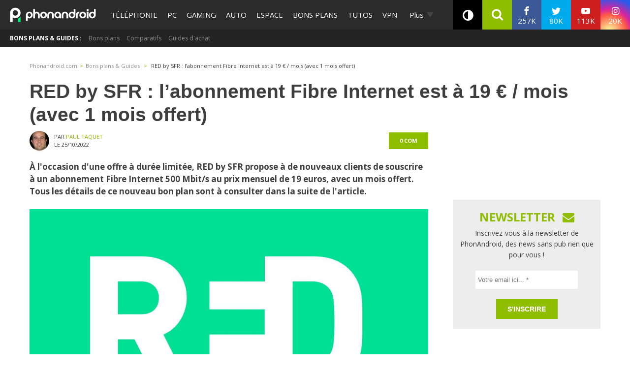

--- FILE ---
content_type: application/javascript; charset=UTF-8
request_url: https://phonandroid.disqus.com/count-data.js?2=https%3A%2F%2Fwww.phonandroid.com%2Fred-by-sfr-abonnement-fibre-internet-a-moins-de-20-e-par-mois-avec-1-mois-offert.html
body_size: 336
content:
var DISQUSWIDGETS;

if (typeof DISQUSWIDGETS != 'undefined') {
    DISQUSWIDGETS.displayCount({"text":{"and":"et","comments":{"zero":"0 com","multiple":"{num} com's","one":"1 com"}},"counts":[{"id":"https:\/\/www.phonandroid.com\/red-by-sfr-abonnement-fibre-internet-a-moins-de-20-e-par-mois-avec-1-mois-offert.html","comments":0}]});
}